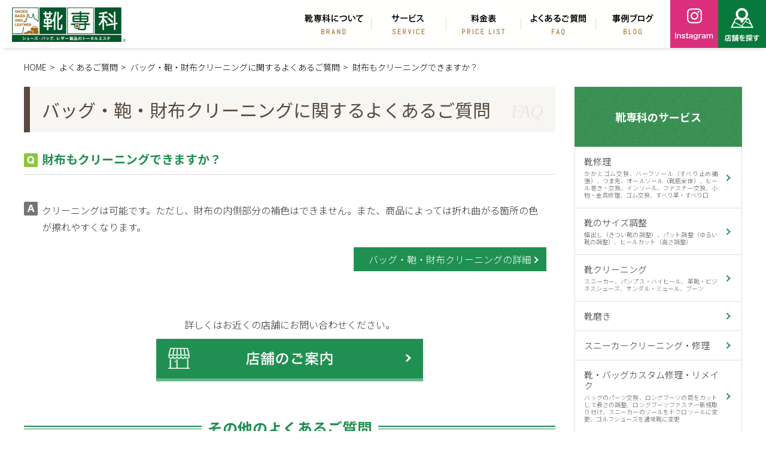

--- FILE ---
content_type: text/html; charset=UTF-8
request_url: https://www.kutsusenka.com/faq/bag-cleaning/faq-001.html
body_size: 5991
content:
<!DOCTYPE html>
<html>

<head>
  <title>財布もクリーニングできますか？｜よくあるご質問｜靴専科</title>
  <meta charset="UTF-8">
  <meta name="description" content="【Q】財布もクリーニングできますか？【A】クリーニングは可能です。ただし、財布の内側部分の補色はできません。また、商品によっては折れ曲がる箇所の色が擦れやすくなります。">
  <meta name="keywords" content="靴修理,靴クリーニング,バッグ・鞄修理,バッグ・鞄クリーニング,靴磨き">

  <meta name="author" content="株式会社HITOWA ライフパートナーカンパニー">
  <meta name="viewport" content="width=device-width">
  <meta http-equiv="X-UA-Compatible" content="IE=edge">
  <link rel="icon" href="/common/images/favicon.ico">
  <link rel="canonical" href="https://www.kutsusenka.com/faq/bag-cleaning/faq-001.html">

  <!-- 共通CSS -->
  <link rel="stylesheet" type="text/css" href="/css/common/layout.css" media="all">
  <link rel="stylesheet" href="https://fonts.googleapis.com/earlyaccess/notosansjp.css">
  <!-- ページ固有CSS -->
  <link rel="stylesheet" type="text/css" href="/css/faq/layout.css" media="all">

  <!-- 共通JS -->
  <script src="https://ajax.googleapis.com/ajax/libs/jquery/3.5.1/jquery.min.js"></script>
  <script src="/js/common/common.js"></script>
  <!-- ページ固有JS -->

  <!-- Google Tag Manager -->
<script>
  (function (w, d, s, l, i) {
    w[l] = w[l] || [];
    w[l].push({
      'gtm.start': new Date().getTime(),
      event: 'gtm.js'
    });
    var f = d.getElementsByTagName(s)[0],
      j = d.createElement(s),
      dl = l != 'dataLayer' ? '&l=' + l : '';
    j.async = true;
    j.src =
      'https://www.googletagmanager.com/gtm.js?id=' + i + dl;
    f.parentNode.insertBefore(j, f);
  })(window, document, 'script', 'dataLayer', 'GTM-M5Q3BC7');
</script>
<!-- End Google Tag Manager -->
</head>

<body>
  <!-- Google Tag Manager (noscript) -->
<noscript><iframe src="https://www.googletagmanager.com/ns.html?id=GTM-M5Q3BC7" height="0" width="0" style="display:none;visibility:hidden"></iframe></noscript>
<!-- End Google Tag Manager (noscript) -->

  <!-- <div id="fb-root"></div>
<script>
  (function (d, s, id) {
    var js, fjs = d.getElementsByTagName(s)[0];
    if (d.getElementById(id)) return;
    js = d.createElement(s);
    js.id = id;
    js.src = "//connect.facebook.net/ja_JP/sdk.js#xfbml=1&version=v2.8&appId=1789586591318078";
    fjs.parentNode.insertBefore(js, fjs);
  }(document, 'script', 'facebook-jssdk'));
</script> -->

<header id="top">
  <div class="header-inner">
    <p id="hLogo"><a href="/"><img src="/images/common/header/h_logo.png" alt="靴専科 シューズ・バッグのトータルエステ"></a></p>
    <nav id="gNav" class="pc">
      <ul id="gNavList">
        <li><a href="/about/"><img src="/images/common/header/nav-brand_191105.png" alt="靴専科について"></a></li>
        <li id="gNavListService"><a href="/service/"><img src="/images/common/header/nav-service_191105.png" alt="靴専科のサービス"></a>
          <ul id="gNavListServiceLink">
            <li><a href="/service/shoe-repair/">靴修理</a></li>
            <li><a href="/service/shoe-resize/">靴のサイズ調整</a></li>
            <li><a href="/service/shoe-cleaning/">靴クリーニング</a></li>
            <li><a href="/service/shoe-shine/">靴磨き</a></li>
            <li><a href="/service/sneakers/">スニーカークリーニング・修理</a></li>
            <li><a href="/service/custom-repair/">靴・バッグカスタム修理・リメイク</a></li>
            <li><a href="/service/bag-repair/">バッグ・鞄・財布修理</a></li>
            <li><a href="/service/bag-cleaning/">バッグ・鞄・財布クリーニング</a></li>
            <li><a href="/service/highbrand/">ハイブランド品修理・クリーニング</a></li>
            <li><a href="/service/jackets-cleaning/">革ジャケット・革パンツ・革スカートクリーニング</a></li>
            <li><a href="/service/recolor/">色変え＆撥水加工</a></li>
            <li><a href="/service/coating/">光触媒抗菌消臭コーティング</a></li>
            <li><a href="/service/antifouling/">防汚コーティング</a></li>
            <li><a href="/service/sparekey/">合鍵（スペアキー）複製</a></li>
            <li><a href="/service/suitcase-repair/">スーツケース修理</a></li>
            <li><a href="/service/delivery/">宅配修理・クリーニング</a></li>
          </ul>
        </li>
        <li><a href="/price-list/"><img src="/images/common/header/nav-price-list_220902.png" alt="料金表"></a></li>
        <!-- <li><a href="/campaign/"><img src="/images/common/header/nav-campaign_191105.png" alt="キャンペーン情報"></a></li> -->
        <li><a href="/faq/"><img src="/images/common/header/nav-faq_191105.png" alt="よくあるご質問"></a></li>
        <li><a href="/case/"><img src="/images/common/header/nav-blog_191105.png" alt="事例ブログ"></a></li>
        <!-- <li><a href="/business/"><img src="/images/common/header/nav-business.png" alt="法人のお客様へ"></a></li> -->
      </ul>
    </nav>
    <nav id="hLink">
      <ul id="hLinkList">
        <!--      <li><a href="http://fc.kutsusenka.com/" target="_blank"><img src="/images/common/header/h_fc-btn.png" alt="フランチャイズ募集"></a></li>-->
        <li class="pc"><a href="https://www.instagram.com/kutsusenka_official/" target="_blank"><img src="/images/common/header/btn-instagram_pc.png" alt="靴専科Instagram"></a></li>
        <!-- <li class="pc"><a href="https://www.facebook.com/kutsusenka.official" target="_blank"><img src="/images/common/header/btn-fb_pc.png" alt="靴専科Facebook"></a></li> -->
        <li class="header-shop"><a href="/shop/"><img src="/images/common/header/h_shop-btn.png" alt="店舗を探す" width="80"></a></li>
        <li class="sp"><a href="/price-list/"><img src="/images/common/header/h_price-btn_220902.png" alt="料金表" width="80"></a>
        </li>
        <li class="sp"><a href="#" id="modal_button"><img src="/images/common/header/h_sp-btn.png" alt="メニュー" width="80"></a></li>
      </ul>
    </nav>
    <!-- /header-inner -->
  </div>
</header>
<nav class="sp_gnav sp">
  <ul class="sp_gnavls">
    <li><a href="/about/">靴専科について</a></li>
    <li>
      <a href="/service/">靴専科のサービス</a>
      <ul class="clearfix">
        <li><a href="/service/shoe-repair/">靴修理</a></li>
        <li><a href="/service/shoe-resize/">靴のサイズ調整</a></li>
        <li><a href="/service/shoe-cleaning/">靴クリーニング</a></li>
        <li><a href="/service/shoe-shine/">靴磨き</a></li>
        <li><a href="/service/sneakers/">スニーカークリーニング・修理</a></li>
        <li><a href="/service/custom-repair/">靴・バッグカスタム修理・リメイク</a></li>
        <li><a href="/service/bag-repair/">バッグ・鞄・財布修理</a></li>
        <li><a href="/service/bag-cleaning/">バッグ・鞄・財布クリーニング</a></li>
        <li><a href="/service/highbrand/">ハイブランド品修理・クリーニング</a></li>
        <li><a href="/service/jackets-cleaning/">革ジャケット・革パンツ・革スカートクリーニング</a></li>
        <li><a href="/service/recolor/">色変え＆撥水加工</a></li>
        <li><a href="/service/coating/">光触媒抗菌消臭コーティング</a></li>
        <li><a href="/service/antifouling/">防汚コーティング</a></li>
        <li><a href="/service/sparekey/">合鍵（スペアキー）複製</a></li>
        <li><a href="/service/suitcase-repair/">スーツケース修理</a></li>
        <li><a href="/service/delivery/">宅配修理・クリーニング</a></li>
      </ul>
    </li>
    <li><a href="/price-list/">料金表</a></li>
    <!-- <li><a href="/campaign/">キャンペーン情報</a></li> -->
    <li><a href="/faq/">よくあるご質問</a></li>
    <li><a href="/case/">事例ブログ</a></li>
    <!-- <li><a href="/business/">法人のお客様へ</a></li> -->
  </ul>
</nav>


  <div class="wrapper">
    <div class="wrapper-inner">
      <div class="breadcrumb">
        <ul class="clearfix" itemscope itemtype="http://schema.org/BreadcrumbList">
          <li itemprop="itemListElement" itemscope itemtype="http://schema.org/ListItem">
            <a href="https://www.kutsusenka.com/" itemprop="item"><span itemprop="name">HOME</span></a>
            <meta itemprop="position" content="1">
          </li>
          <li itemprop="itemListElement" itemscope itemtype="http://schema.org/ListItem">
            <a href="https://www.kutsusenka.com/faq/" itemprop="item"><span itemprop="name">よくあるご質問</span></a>
            <meta itemprop="position" content="2">
          </li>
          <li itemprop="itemListElement" itemscope itemtype="http://schema.org/ListItem">
            <a href="https://www.kutsusenka.com/faq/bag-cleaning/" itemprop="item"><span itemprop="name">バッグ・鞄・財布クリーニングに関するよくあるご質問</span></a>
            <meta itemprop="position" content="3">
          </li>
          <li itemprop="itemListElement" itemscope itemtype="http://schema.org/ListItem">
            <span itemprop="name">財布もクリーニングできますか？</span>
            <meta itemprop="position" content="4">
          </li>
        </ul>
      </div>

      <div class="clearfix">
        <div class="main-contents">

          <section class="service-wrap">
            <p class="h1-common"><span class="ttlTxt">バッグ・鞄・財布クリーニングに関するよくあるご質問</span><span class="ttlDeco">FAQ</span></p>
          </section>

          <section class="faqDetail">
            <h2 class="question">財布もクリーニングできますか？</h2>
            <div class="answer">
              <p>クリーニングは可能です。ただし、財布の内側部分の補色はできません。また、商品によっては折れ曲がる箇所の色が擦れやすくなります。</p>
              <p class="moreBtn"><a href="/service/bag-cleaning/">バッグ・鞄・財布クリーニングの詳細</a></p>
            </div>
            <!-- /#faqDetail -->
          </section>

          <section class="shopbtn-wrap">
            <p>詳しくはお近くの店舗にお問い合わせください。</p>
            <p><a href="/shop/"><img src="/images/service/parts/shop-btn.png" alt="店舗のご案内"></a></p>
          </section>

          <section>
            <h2 class="serviceTtl"><span>その他のよくあるご質問</span></h2>
            <ul class="ancLink clearfix">
              <li><a href="/faq/shoe-repair/" class="normalLink">靴修理</a></li>
              <li><a href="/faq/shoe-cleaning/" class="normalLink">靴クリーニング</a></li>
              <li><a href="/faq/bag-repair/" class="normalLink">バッグ・鞄・<br class="sp">財布修理</a></li>
              <li><a href="/faq/bag-cleaning/" class="normalLink">バッグ・鞄・財布<br class="sp">クリーニング</a></li>
              <li><a href="/faq/goods/" class="normalLink">シューケア用品</a></li>
              <li><a href="/faq/service/" class="normalLink">各種サービス</a></li>
            </ul>
          </section>

        </div><!-- /main-contents -->

        <div class="side-contents">
          <div class="side-local-nav-inner">
  <h2><a href="/service/">靴専科のサービス</a></h2>
  <div class="side-local-nav-inner-list">
    <ul class="menu">
      <li><a href="/service/shoe-repair/">靴修理<span>かかとゴム交換、ハーフソール（すべり止め補強）、つま先、オールソール（靴底全体）、ヒール巻き・交換、インソール、ファスナー交換、小物・金具修理、ゴム交換、すべり革・すべり口</span></a>
      </li>
      <li><a href="/service/shoe-resize/">靴のサイズ調整<span>幅出し（きつい靴の調整）、パット調整（ゆるい靴の調整）、ヒールカット（高さ調整）</span></a></li>
      <li><a href="/service/shoe-cleaning/">靴クリーニング<span>スニーカー、パンプス・ハイヒール、革靴・ビジネスシューズ、サンダル・ミュール、ブーツ</span></a></li>
      <li><a href="/service/shoe-shine/">靴磨き</a></li>
      <li><a href="/service/sneakers/">スニーカークリーニング・修理</a></li>
      <li><a href="/service/custom-repair/">靴・バッグカスタム修理・リメイク<span>バッグのパーツ交換、ロングブーツの筒をカットして長さの調整、ロングブーツファスナー新規取り付け、スニーカーのソールをドクロソールに変更、ゴルフシューズを通常靴に変更</span></a>
      </li>
      <li><a href="/service/bag-repair/">バッグ・鞄・財布修理<span>持ち手の交換、根革修理、内袋の交換、パイピングの修理、ファスナー交換、金具交換</span></a></li>
      <li><a href="/service/bag-cleaning/">バッグ・鞄・財布クリーニング<span>スムース革バッグの汚れ、スエードバッグの汚れ、布地バッグの汚れ、エナメルバッグの変色・色移り</span></a></li>
      <li><a href="/service/highbrand/">ハイブランド品修理・クリーニング</a></li>
      <li><a href="/service/jackets-cleaning/">革ジャケット・革パンツ・革スカートクリーニング</a></li>
      <li><a href="/service/recolor/">色変え＆撥水加工</a></li>
      <li><a href="/service/coating/">光触媒抗菌消臭コーティング</a></li>
      <li><a href="/service/antifouling/">防汚コーティング</a></li>
      <li><a href="/service/sparekey/">合鍵（スペアキー）複製</a></li>
      <li><a href="/service/suitcase-repair/">スーツケース修理<span>キャスター、ハンドル、キャリーバー、ボディ、ファスナーの引手交換</span></a></li>
      <li><a href="/service/delivery/">宅配修理・クリーニング</a></li>
    </ul>
  </div>
</div>
          <div class="side-banner">
  <ul class="side-pricelist">
    <li><a href="/price-list/"><img src="/images/common/parts/side-price_220902.png" alt="サービス料金表"></a></li>
  </ul>

  <ul>
    <li><a href="/faq/"><img src="/images/common/parts/side-faq.png" alt="よくあるご質問"></a></li>
    <li><a href="/voice/"><img src="/images/common/parts/side-voice.png" alt="お客様の声"></a></li>
    <!-- <li><a href="/coupon/"><img src="/images/common/parts/side-coupon.png" alt="割引＆クーポン情報はこちら"></a></li> -->
    <li><a href="/guide/"><img src="/images/common/parts/side-guide.png" alt="靴・バッグのお手入れガイド"></a></li>
    <li><a href="/dialogue/"><img src="/images/common/parts/side-dialogue.gif" alt="一生履きたい大人の一足"></a></li>
    <li><a href="/theater/"><img src="/images/common/parts/side-theatre.png" alt="靴とかばんの人生劇場 サヨナラのその前に。"></a></li>
    <li><a href="/line/"><img src="/images/common/parts/side-line-photo.gif" alt="LINEで写真見積"></a></li>
    <!-- <li><a href="/coupon/line.html"><img src="/images/common/parts/side-line.png" alt="LINE@友だち募集中。"></a></li> -->
    <li><a href="/staff/"><img src="/images/common/parts/side-staff.png" alt="スタッフ募集"></a></li>
    <li><a href="/q2/"><img src="/images/common/parts/side-q2.png" alt="法人様向け問い合わせフォーム"></a></li>
  </ul>
</div>

<!--
<div class="line-at">
  <p><a href="/coupon/line.html"><img src="/images/common/parts/side-line.png" alt="LINE@友だち募集中。"></a></p>
</div>
-->

<div class="side-common-nav">
  <h2>コンテンツ</h2>
  <ul>
    <li><a href="/about/">靴専科について</a></li>
    <!-- <li><a href="/campaign/">キャンペーン情報</a></li> -->
    <li><a href="/feature/">靴・バッグ特集</a></li>
    <li><a href="/service/jackets-repair/">革ジャン修理</a></li>
    <!-- <li><a href="/service/bag-handle/">お手軽丸ちゃん</a></li>
    <li><a href="/service/super-pinlift/">スーパーピンリフト</a></li> -->
    <li><a href="/questionnaire/">お客様アンケート</a></li>
    <!-- <li><a href="/about/goods.html">シューケア用品</a></li> -->
  </ul>
</div>

<div id="snsBtn" class="snsBtnOther sp">
  <ul>
    <li><a href="https://www.instagram.com/kutsusenka_official/" target="_blank"><img src="/images/common/header/btn-instagram_sp.png" alt="靴専科Instagram"></a></li>
    <!-- <li><a href="https://www.facebook.com/kutsusenka.official" target="_blank"><img src="/images/common/header/btn-fb_sp.png" alt="靴専科Facebook"></a></li> -->
  </ul>
</div>

<!-- <div class="side-fb"></div> -->
          <!-- /side-contents -->
        </div>
      </div><!-- /clearfix -->
    </div><!-- /wrapper-inner -->

    <footer id="footer">
  <div class="go-to-top">
    <p><a href="#top"><img src="/images/common/footer/btn_pagetop.png" alt="Top"></a></p>
  </div>

  <div id="wrapFooter-inner">
    <div class="footer-inner clearfix">
      <div class="footer-column">
        <ul>
          <li><a href="/service/">靴専科のサービス</a>
            <ul class="clearfix">
              <li><a href="/service/shoe-repair/">靴修理</a></li>
              <li><a href="/service/shoe-resize/">靴のサイズ調整</a></li>
              <li><a href="/service/shoe-cleaning/">靴クリーニング</a></li>
              <li><a href="/service/shoe-shine/">靴磨き</a></li>
              <li class="two-line"><a href="/service/sneakers/">スニーカークリーニング・修理</a></li>
              <li class="two-line"><a href="/service/custom-repair/">靴・バッグカスタム修理・リメイク</a></li>
              <li class="two-line"><a href="/service/bag-repair/">バッグ・鞄・財布<br class="sp">修理</a></li>
              <li class="two-line"><a href="/service/bag-cleaning/">バッグ・鞄・財布<br class="sp">クリーニング</a></li>
              <li class="two-line"><a href="/service/highbrand/">ハイブランド品修理<br class="sp">・クリーニング</a></li>
              <li class="two-line"><a href="/service/jackets-cleaning/">革ジャケット・革パンツ・<br class="pc">革スカートクリーニング</a></li>
              <li><a href="/service/recolor/">色変え＆撥水加工</a></li>
              <li class="two-line"><a href="/service/coating/">光触媒抗菌消臭コーティング</a></li>
              <li><a href="/service/antifouling/">防汚コーティング</a></li>
              <li class="two-line"><a href="/service/sparekey/">合鍵（スペアキー）<br class="sp">複製</a></li>
              <li><a href="/service/suitcase-repair/">スーツケース修理</a></li>
              <li><a href="/service/delivery/">宅配修理・クリーニング</a></li>
            </ul>
          </li>
        </ul>
      </div>

      <div class="footer-column">
        <ul>
          <li><a href="/faq/">よくあるご質問</a></li>
          <li><a href="/voice/">お客様の声</a></li>
          <li><a href="/info/">靴専科からのお知らせ</a></li>
          <li><a href="/about/">靴専科について</a>
            <ul class="clearfix">
              <li><a href="/about/about.html">靴専科とは</a></li>
              <li><a href="/about/black.html">ブラックエプロンとは</a></li>
              <!-- <li><a href="/about/goods.html">シューケア用品</a></li> -->
            </ul>
          </li>
          <li><a href="/price-list/">料金表</a></li>
          <!-- <li><a href="/campaign/">お得なキャンペーン情報</a></li> -->
          <li><a href="/feature/">靴・バッグ特集</a></li>
          <!-- <li><a href="/coupon/">靴専科のお得な割引＆クーポン</a></li> -->
          <li><a href="/staff/">靴専科スタッフ募集</a></li>
          <li><a href="/line/">LINEで写真見積</a></li>
          <!-- <li><a href="/business/">法人のお客様へ</a></li> -->
          <li><a href="/q2/">法人様向けお問い合わせフォーム</a></li>
        </ul>
      </div>

      <div class="footer-column last">
        <ul>
          <!--          <li><a href="http://fc.kutsusenka.com/" target="_blank">フランチャイズ募集</a></li>-->
          <li><a href="https://www.hitowa.com/" target="_blank">HITOWA GROUP</a></li>
          <li><a href="/terms/">ご利用規約</a></li>
          <li><a href="/act/">特定商取引法に基づく表記</a></li>
          <li><a href="https://www.hitowa.com/life-partner/policy/" target="_blank">プライバシーポリシー</a></li>
          <li><a href="/sitepolicy/">サイトのご利用にあたって</a></li>
          <li><a href="/sitemap/">サイトマップ</a></li>
          <li><a href="/questionnaire/">お客様アンケート</a></li>
          <li><a href="/shop/">店舗のご案内</a></li>
          <li><a href="/case/">事例ブログ</a></li>
          <li><a href="/dialogue/">一生履きたい大人の一足</a></li>
        </ul>
      </div>
      <!-- /.footer-inner -->
    </div>
  </div>
  <!--  <p id="fLogo"><a href="/"><img src="/images/common/footer/f_logo.png" alt="靴専科 シューズ・バッグのトータルエステ"></a></p>-->
  <div class="copyright">
    <p>&copy; HITOWA Co., Ltd.</p>
  </div>

  <div class="fix-area sp">
    <ul>
      <li><a href="/shop/gps.php" class="icon-location">近隣店舗のご案内</a></li>
      <!-- <li><a href="/service/" class="icon-tools">サービス一覧</a></li> -->
      <!-- <li><a href="/line/" class="icon-line">LINEから見積り</a></li> -->
      <li><a href="/service/delivery/" class="icon-delivery">宅配修理・クリーニング</a></li>
    </ul>
  </div>
</footer>

    <!-- /#wrapper -->
  </div>
</body>

</html>

--- FILE ---
content_type: text/css
request_url: https://www.kutsusenka.com/css/faq/layout.css
body_size: 932
content:
@charset "utf-8";

.itemTtl {
  color: #209052;
  font-size: 2.4rem;
  font-weight: normal;
  text-align: center;
  line-height: 1.2;
  padding-bottom: 15px;
  border-bottom: #209052 2px solid;
  margin-bottom: 15px;
}

.faqDetail .comment {
  font-size: 1.4rem;
  padding-left: 1em;
  text-indent: -1em;
}

.comment .icKome {
  color: #f00;
}

.faqBox {
  margin: 0 0 60px 0;
}

.faqBox ul li {
  margin: 0 0 10px 0;
  font-size: 16px;
  border-bottom: #ddd 1px solid;
  padding: 0 10px;
}

.faqBox ul li:first-child {
  border-top: #ddd 1px solid;
}

.faqBox ul li a {
  background: url(/images/faq/faq-q-bg.gif) left center no-repeat;
  display: block;
  padding: 10px 0 10px 30px;
  color: #333;
  text-decoration: none;
}

.faqBox ul li a:hover {
  text-decoration: underline;
}

.faqDetail {
  margin: 0 0 60px 0;
}

.faqDetail h1.question,
.faqDetail h2.question {
  background: url(/images/faq/faq-q-bg.gif) left 15px no-repeat;
  display: block;
  padding: 10px 10px 10px 30px;
  margin-bottom: 30px;
  font-size: 2rem;
  color: #209052;
  line-height: 1.5;
  border-bottom: #ddd 1px solid;
}

.faqDetail .answer {
  background: url(/images/faq/faq-a-bg.gif) 0 15px no-repeat #fff;
  padding: 15px 15px 15px 30px;
}

.shopbtn-wrap {
  text-align: center;
  margin: 0 0 60px 0;
}

.shopbtn-wrap p {
  margin: 0 0 10px 0;
}

.priceTable {
  width: 100%;
  border: #dedede 1px solid;
  margin: 0 0 10px 0;
}

.half-25-25 th {
  width: 25%;
}

.half-25-25 th:first-child {
  width: 50%;
}

.priceTable td {
  background: #fff;
  padding: 10px 20px;
  border: #dedede 1px solid;
  text-align: center;
  vertical-align: middle;
}

.priceTable th {
  font-weight: bold;
  text-align: center;
  vertical-align: middle;
  background: #f6fbf4;
  padding: 10px 20px;
  border: #dedede 1px solid;
}

.courseTtl th {
  background: #f7f6f2;
}

.moreBtn {
  text-align: right;
  margin: 20px 0 0 0;
}

.moreBtn a {
  display: inline-block;
  min-width: 230px;
  height: 40px;
  line-height: 40px;
  background: #209052;
  color: #fff;
  text-decoration: none;
  text-align: center;
  position: relative;
  padding: 0 25px;
}

.moreBtn a:before {
  content: '';
  position: absolute;
  right: 15px;
  top: 17px;
  width: 8px;
  height: 8px;
  border-top: 2px solid #fff;
  border-right: 2px solid #fff;
  transform: rotate(45deg);
  -webkit-transform: rotate(45deg);
  transform: rotate(45deg);
}

.red,
.comment span {
  color: #f00;
}

.answer .priceTtl {
  font-size: 1.6rem;
  margin: 0 0 5px 0;
}


@media screen and (max-width: 768px) {

  .priceTable th {
    padding: 10px;
    font-size: 80%;
  }

}

--- FILE ---
content_type: application/javascript
request_url: https://www.kutsusenka.com/js/common/common.js
body_size: 3905
content:
// JavaScript Document

//スムーススクロール
$(document).ready(function(){

  var scrollTarget  = location.hash,   // スクロールしたい要素情報
      targetElem    = $(scrollTarget), // 要素情報を参考にエレメントを取得
      dafaultSpeed  = 600,             // デフォルトのスピード
      dafaultEasing = 'swing';         // デフォルトのeasing名

  // スクロール位置を一番上にしてからスクロール処理の開始
  // スクロール位置をリセットしないと、その場所へ飛んでしまうので。
  window.scroll(0,0);
  scrollPage(targetElem,dafaultEasing,dafaultSpeed);

  //***********************************
  // ページ内リンククリックイベント
  //***********************************
  $('a[href^="#"]').on('click',function()
  {
    scrollTarget = $(this).attr("href");
    targetElem   = $(scrollTarget == "#" || scrollTarget == "" ? 'html' : scrollTarget);
    scrollPage(targetElem,dafaultEasing,dafaultSpeed);
    return false;

  });

  /********************************************
   *
   * scrollPage
   * スムーススクロールさせる。
   *
   * @pram targetElem スクロール先のエレメント
   * @pram easing easingの名前
   * @pram speed スクロール移動時間
   *
   * @return none
   *
   ********************************************/
  function scrollPage(targetElem,easing,speed)
  {

    // 存在しない要素へのハッシュが指定されている場合はスクロール処理をストップ
    if(targetElem.offset() === undefined) return false;

    var position     = targetElem.offset().top;
    setTimeout(function(){
      $('body,html').animate({scrollTop:position}, speed, easing);
    },300);
  }

});

//Footer
//page top ボタン
$(document).ready(function(){
  var topBtn = $('#footer .go-to-top p a');
  $('#footer .go-to-top p').hide();
  $(window).scroll(function(){
    // 120を超えたら表示させる
    if($(this).scrollTop() > 62){
      $('#footer .go-to-top p').addClass('movingTopBtn');
    }else{
      $('#footer .go-to-top p').removeClass('movingTopBtn');
    }
  });
  // 動きをスムーズに
  topBtn.click(function () {
    $('body,html').animate({
      scrollTop: 0
    },500);
    return false;
  });
  //
  $(window).scroll(function(e){
    var bottomY = 50,
      $window = $(e.currentTarget),
      height = $window.height(),
      scrollTop = $window.scrollTop(),
      documentHeight = $(document).height(),
      footerHeight = $("#footer").height();
      bottomHeight = footerHeight + height + scrollTop + bottomY - documentHeight;
    if(scrollTop >= documentHeight - height - footerHeight + bottomY){
      $('#footer .go-to-top p').removeClass('movingTopBtn').addClass('bottomTopBtn');
    }else{
      $('#footer .go-to-top p').removeClass('bottomTopBtn');
    }
  });

});

//Header
$(function () {
   //li(親メニュー)にhover(マウスオーバー)したら実行
   $('#gNavList #gNavListService').hover(function(){
      //this(イベントが起きた要素)のchildren(子要素)のulにslideToggleを実行
      $(this).children('ul').stop().slideToggle();
   });
});

//サイドナビ 現在地
$(document).ready(function() {
    // ページurlを"/"で区切った時の文字列を取得
    var url = location.pathname.split("/");
    var navList = $(".side-local-nav-inner-list .menu li a");

    // 各aタグに対して設定
    navList.each(function(){
        // aタグに設定したurlで"/"で区切った文字列を取得
        var href = $(this).attr("href").split("/");

        // 変数hrefの1番目の中身がshopなら3番目の中身を参照してaタグにクラスactiveをつける
        if( url[1] == "shop") {
          if( href[3] == url[3] ) {
              $(this).addClass("current");
          }
         // 変数hrefと変数urlの2番目の中身が一致していれば、aタグにクラスactiveをつける
        }else if( href[2] == url[2] ) {
            $(this).addClass("current");
        };
    });
});

//タブレットのみ余白を入れる
$(function(){
var userAgent = window.navigator.userAgent.toLowerCase();

if (userAgent.indexOf('ipad') != -1) {
    $('.wrapper-inner,.footer-inner').css({'paddingLeft':'2%','paddingRight':'2%'});
  $('.wrapper-inner img').css('maxWidth','100%');
  };
});

//SP用メニュー
$(function(){
  $('.sp_gnav').css('display', 'none');
  $('<div id="overlay"></div>').prependTo('body').css('display', 'none');
  $('#hLinkList #modal_button').click(function () {
    $('.sp_gnav').toggle();
    $('#overlay').toggle();
    return false;
  });
});


//Facebook
$(function() {
  // ページプラグインの埋め込みコードを返す。
  function pagePluginCode(w) {
    // 幅に応じて高さを変更する場合
    if(w > 400) {
      var h = 500;
    } else {
      var h = 400;
    }
    return '<div class="fb-page" data-href="https://www.facebook.com/kutsusenka.official/" data-tabs="timeline" data-width="' + w + '" data-height="' + h + '" data-small-header="true" data-adapt-container-width="true" data-hide-cover="false" data-show-facepile="false"><div class="fb-xfbml-parse-ignore"><blockquote cite="https://www.facebook.com/kutsusenka.official/"><a href="https://www.facebook.com/kutsusenka.official/">靴専科</a></blockquote></div></div>';
  }

  // ページプラグインを追加する要素
  var facebookWrap = $('.side-fb');
  var fbBeforeWidth = ''; // 前回変更したときの幅
  var fbWidth = facebookWrap.width(); // 今回変更する幅
  var fbTimer = false;
  $(window).on('load resize', function() {
    if (fbTimer !== false) {
      clearTimeout(fbTimer);
    }
    fbTimer = setTimeout(function() {
      fbWidth = Math.floor(facebookWrap.width()); // 変更後の幅を取得
      // 前回の幅から変更があった場合のみ処理
      // スマホだとスクロール時にリサイズが発生することがあるため
    if(fbWidth != fbBeforeWidth) {
        facebookWrap.html(pagePluginCode(fbWidth)); // ページプラグインのコード変更
        
        // FBオブジェクトが存在する場合のみ実行するよう変更
        if (window.FB) {
            window.FB.XFBML.parse(); // ページプラグインの再読み込み
        }
        
        fbBeforeWidth = fbWidth; // 今回変更分を保存しておく
      }
    }, 200);
  });
});


<!-- 20251118 aoyama add -->
<!-- URLパラメータ引き継ぎ設定スクリプト　jQuery必須　-->
// $(document).ready(function(){
  // 一時対応：事例ブログ（/case/配下）は何もしない
  // const path = $(location).attr('pathname');
  // if(path == '/case/'){
  //   return;
  // }

//   const params = $(location).attr('search').substr(1);

//   $('a').each( function(){
//     var url = $(this).attr('href');
//     var new_url = '';

//     if(url.startsWith('#')){
//       return true; // = continue
//     }

//     if(url.indexOf('?') != -1){
//       new_url = url + '&' + params;
//     }
//     else{
//       if(params){
//         new_url = url + '?' + params;
//       }
//       else{
//         new_url = url;
//       }
//     }

//     $(this).attr('href', new_url);
//   });
// });

$(document).ready(function(){
  // 現在のURLのパラメータ文字列を取得（?以降）
  var currentSearch = $(location).attr('search').substr(1);

  // パラメータがなければ処理終了
  if(!currentSearch) return;

  // --------------------------------------------------
  // 修正箇所：パラメータの中から「utm」を含むものだけを抽出する
  // --------------------------------------------------
  var paramsArray = currentSearch.split('&');
  var utmParams = [];

  $.each(paramsArray, function(i, param){
    // param は "key=value" の形
    var key = param.split('=')[0];
    // キー名に "utm" が含まれている場合のみリストに追加 (例: utm_source, utm_medium)
    if(key && key.indexOf('utm') !== -1){
      utmParams.push(param);
    }
  });

  // utmパラメータが1つもない場合は、引き継ぎ処理を行わずに終了
  if(utmParams.length === 0) return;

  // 引き継ぐ用のパラメータ文字列を生成
  const params = utmParams.join('&');

  // --------------------------------------------------
  // リンク書き換え処理
  // --------------------------------------------------
  $('a').each( function(){
    var url = $(this).attr('href');

    // hrefがない、またはアンカーリンク(#)の場合はスキップ
    if(!url || url.startsWith('#')){
      return true; // continue
    }
    
    // PDFや画像ファイルにはパラメータを付与しない
    if(url.toLowerCase().match(/\.(pdf|jpg|jpeg|png|gif|zip)$/)){
      return true;
    }

    var new_url = '';

    if(url.indexOf('?') != -1){
      // リンク先に既にパラメータがある場合は '&' で連結
      new_url = url + '&' + params;
    }
    else{
      // パラメータがない場合は '?' で連結
      new_url = url + '?' + params;
    }

    $(this).attr('href', new_url);
  });
});
<!-- パラメータ引き継ぎ設定スクリプト-->
<!-- 20251118 aoyama add end -->
